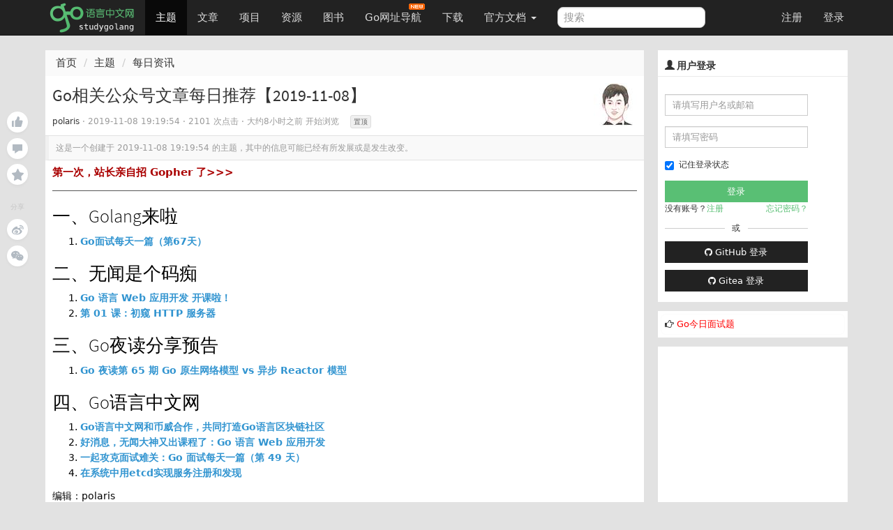

--- FILE ---
content_type: text/html; charset=UTF-8
request_url: https://studygolang.com/topics/10392
body_size: 10508
content:
<!DOCTYPE html>
<html lang="zh-CN">
<head>
	<title>Go相关公众号文章每日推荐【2019-11-08】  - Go语言中文网 - Golang中文社区</title>
	<meta name="viewport" content="width=device-width, initial-scale=1, maximum-scale=1.0, user-scalable=no">
	<meta http-equiv="X-UA-Compatible" content="IE=edge, chrome=1">
	<meta charset="utf-8">
	<meta name="wwads-cn-verify" content="c45147dee729311ef5b5c3003946c48f" />
	<link rel="shortcut icon" href="https://static.golangjob.cn/static/img/favicon.ico">
	<link rel="apple-touch-icon" type="image/png" href="https://static.golangjob.cn/static/img/logo2.png">
	<meta name="keywords" content="Go,Golang,Go语言,GoCN,Go中国">
<meta name="description" content="### 一、Golang来啦

1. [Go面试每天一篇（第67天）](https://mp.weixin.qq.com/s/HT7UwQHLuf2YJrnG_X0UZw)

### 二、无闻是个码痴

1. [Go 语言 Web 应用开发 开课啦！](https://mp.weixin.qq.com/s/L5Eo3kBh2J3zl0OsghzrIQ)
2. [第 01 课：初窥 H">
	<meta name="author" content="polaris <polaris@studygolang.com>">
	<link rel="canonical" href="https://studygolang.com/" />

	<link href="https://lib.baomitu.com/bootswatch/3.4.0/cosmo/bootstrap.css" rel="stylesheet">
	<link href="https://lib.baomitu.com/font-awesome/4.7.0/css/font-awesome.min.css" rel="stylesheet">
	<link rel="stylesheet" href="https://static.golangjob.cn/static/dist/css/sg_libs.min.css?v=20180305"/>
	<link rel="stylesheet" href="https://static.golangjob.cn/static/dist/css/sg_styles.min.css?v=20191128"/>

	
<link href="https://static.golangjob.cn/static/dist/css/table.min.css" media="screen" rel="stylesheet" type="text/css">
<link href="https://lib.baomitu.com/prism/9000.0.1/themes/prism-okaidia.min.css" rel="stylesheet">
<link href="https://lib.baomitu.com/prism/9000.0.1/plugins/line-numbers/prism-line-numbers.min.css" rel="stylesheet">




	<script type="text/javascript" src="https://cdn.wwads.cn/js/makemoney.js" async></script>
</head>
<body>
	<header class="navbar navbar-default navbar-fixed-top" role="navigation">
		<div class="container">
			
			<div class="navbar-header">
				<a href="/" class="navbar-brand" title="Go语言中文网"><img alt="Go语言中文网" src="https://static.golangjob.cn/static/img/logo.png" style="margin-top: -7px; height: 45px;"></a>
				<button class="navbar-toggle" type="button" data-toggle="collapse" data-target="#navbar-main">
					<span class="icon-bar"></span>
					<span class="icon-bar"></span>
					<span class="icon-bar"></span>
				</button>
			</div>
			<div class="navbar-collapse collapse" id="navbar-main">
				<ul class="nav navbar-nav">
					<li class="active">
						<a href="/topics">主题</a>
					</li>
					<li class="">
						<a href="/articles">文章</a>
					</li>
					<li class="">
						<a href="/projects">项目</a>
					</li>
					<li class="">
						<a href="/resources">资源</a>
					</li>
					<li class="">
						<a href="/books">图书</a>
					</li>
					<li>
						
						<a href="https://hao.studygolang.com/" target="_blank">Go网址导航<i class="newfuture"></i></a>
					</li>
					<li class="">
						<a href="/dl">下载</a>
					</li>
					<li class="dropdown ">
						<a class="dropdown-toggle" data-toggle="dropdown" href="#" id="docs">官方文档 <span class="caret"></span></a>
						<ul class="dropdown-menu" aria-labelledby="docs">
						
							<li><a href="http://docs.studygolang.com" target="_blank">英文文档</a></li>
							<li><a href="http://docscn.studygolang.com" target="_blank">中文文档</a></li>
							<li><a href="/pkgdoc">标准库中文版</a></li>
							<li role="presentation" class="divider"></li>
							<li><a href="http://tour.studygolang.com" target="_blank">Go指南</a></li>
						
						</ul>
					</li>
				</ul>
				<form class="navbar-form navbar-left" action="/search" role="search" target="_blank">
					<input type="text" name="q" class="form-control search-query" placeholder="搜索" value="">
				</form>
				<ul class="nav navbar-nav navbar-right" id="userbar">
					
					<li class="first"><a href="/account/register">注册</a></li><li class="last"><a href="/account/login">登录</a></li>
					
				</ul>
			</div>
		</div>
	</header>
	<div class="wrapper" id="wrapper">
		<div class="container" role="main">
		

			

<div class="suspended-panel">
    
    <div badge="0"
        class="like-btn panel-btn like-adjust  "></div>
    <div badge="0"
        class="comment-btn panel-btn comment-adjust "></div>
    
    <div class="collect-btn panel-btn "></div>
    <div class="share-title">分享</div>
    <div class="weibo-btn share-btn panel-btn"></div>
    
    <div class="wechat-btn share-btn panel-btn"></div>
</div>

<style type="text/css">
.suspended-panel {
	position: fixed;
	top: 16rem;
	margin-left: -6rem;
}

.panel-btn {
    position: relative;
    margin-bottom: .75rem;
    width: 3rem;
    height: 3rem;
    background-color: #fff;
    background-position: 50%;
    background-repeat: no-repeat;
    border-radius: 50%;
    box-shadow: 0 2px 4px 0 rgba(0,0,0,.04);
    cursor: pointer
}

.panel-btn:not(.share-btn).active.with-badge:after {
    background-color: #74ca46
}

.panel-btn.with-badge:after {
    content: attr(badge);
    position: absolute;
    top: 0;
    left: 75%;
    padding: .1rem .4rem;
    font-size: 1rem;
    text-align: center;
    line-height: 1;
    white-space: nowrap;
    color: #fff;
    background-color: #b2bac2;
    border-radius: .7rem;
    transform-origin: left top;
    transform: scale(.75)
}

.panel-btn.like-btn {
    background-image: url(https://static.golangjob.cn/static/img/zan.svg)
}

.panel-btn.like-btn:hover {
    background-image: url(https://static.golangjob.cn/static/img/zan-hover.svg)
}

.panel-btn.like-btn.active {
    background-image: url(https://static.golangjob.cn/static/img/zan-active.svg)
}

.panel-btn.like-btn.like-adjust {
    background-position: 53% 46%;
}

.panel-btn.comment-btn {
    background-image: url(https://static.golangjob.cn/static/img/comment.svg)
}

.panel-btn.comment-btn:hover {
    background-image: url(https://static.golangjob.cn/static/img/comment-hover.svg)
}

.panel-btn.comment-btn.comment-adjust {
    background-position: 50% 55%
}

.panel-btn.collect-btn {
    background-image: url(https://static.golangjob.cn/static/img/collect.svg)
}

.panel-btn.collect-btn.active {
    background-image: url(https://static.golangjob.cn/static/img/collect-active.svg)
}

.panel-btn.collect-btn.open,.panel-btn.collect-btn:hover {
    background-image: url(https://static.golangjob.cn/static/img/collect-hover.svg)
}

.panel-btn.weibo-btn {
    background-image: url(https://static.golangjob.cn/static/img/weibo.svg)
}

.panel-btn.weibo-btn:hover {
    background-image: url(https://static.golangjob.cn/static/img/weibo-hover.svg)
}

.panel-btn.qq-btn {
    background-image: url(https://static.golangjob.cn/static/img/qq.svg)
}

.panel-btn.qq-btn:hover {
    background-image: url(https://static.golangjob.cn/static/img/qq-hover.svg)
}

.panel-btn.wechat-btn {
    background-image: url(https://static.golangjob.cn/static/img/wechat.svg)
}

.panel-btn.wechat-btn:hover {
    background-image: url(https://static.golangjob.cn/static/img/wechat-hover.svg)
}

.panel-btn.wechat-btn:hover .wechat-qr-code-img {
    display: block
}

.share-title {
    margin: 2.5rem 0 1rem;
    font-size: 1rem;
    text-align: center;
    color: #c6c6c6;
    user-select: none
}

.wechat-btn img {
    position: absolute;
    top: 100%;
    left: 50%;
    width: 8rem;
    height: 8rem;
    margin-top: 1rem;
    border: .5rem solid #fff;
    transform: translateX(-50%);
}
</style>


<div class="row">
    <div class="col-md-9 col-sm-6">
        <div class="sep20"></div>

        <ol class="breadcrumb">
            <li><a href="/">首页</a></li>
            <li><a href="/topics">主题</a></li>
            <li><a href="/go/godaily">每日资讯</a></li>
        </ol>
        <div class="page">
            <div class="box_white" style="overflow: visible;">
                <div class="title">
                    <div class="pull-right">
                        <a href="/user/polaris" title="polaris">
                            <img src="https://static.golangjob.cn/avatar/5e90d884c1aed4bc45e331a4c9f1bdd2.jpg?imageView2/2/w/62" alt="徐新华" width="62px" height="62px">
                            
                        </a>
                    </div>
                    <h1>
                        Go相关公众号文章每日推荐【2019-11-08】
                    </h1>
                    <small class="c9">
                        <a href="/user/polaris">polaris</a> · <span title="2019-11-08 19:19:54" class="timeago"></span> · 2101 次点击 ·
                        <span class="timeago" title="2026-01-18 23:50:18"></span> 开始浏览&nbsp; &nbsp;
                        
                        
                        <a id="set-top" class="op" href="/topics/set_top?tid=10392" title="置顶">置顶</a>
                        
                    </small>
                </div>
                
                <div class="outdated">这是一个创建于 <span title="2019-11-08 19:19:54" class="timeago"></span> 的主题，其中的信息可能已经有所发展或是发生改变。</div>
                
                <div class="cell">
                    

	      <div class="ad-wrap" style="margin-bottom: 8px;font-size:15px;">
             <a style="color:#A00; font-weight:bold;" href="https://studygolang.com/topics/15255" target="_blank">第一次，站长亲自招 Gopher 了&gt;&gt;&gt; </a>
	      </div>
	      <hr>

                        <div class="content markdown-body">### 一、Golang来啦

1. [Go面试每天一篇（第67天）](https://mp.weixin.qq.com/s/HT7UwQHLuf2YJrnG_X0UZw)

### 二、无闻是个码痴

1. [Go 语言 Web 应用开发 开课啦！](https://mp.weixin.qq.com/s/L5Eo3kBh2J3zl0OsghzrIQ)
2. [第 01 课：初窥 HTTP 服务器](https://mp.weixin.qq.com/s/341LO-M3_Qj4Kym_Q5O_Zg)

### 三、Go夜读分享预告

1. [Go 夜读第 65 期 Go 原生网络模型 vs 异步 Reactor 模型](https://mp.weixin.qq.com/s/SyQR9lbhFXxdhc_6B56LgQ)

### 四、Go语言中文网

1. [Go语言中文网和币威合作，共同打造Go语言区块链社区](https://mp.weixin.qq.com/s/fkB8jDYbikHiOJpiwTmkdg)
2. [好消息，无闻大神又出课程了：Go 语言 Web 应用开发](https://mp.weixin.qq.com/s/TZuHdxvo0rI-X5gxe8FHvQ)
3. [一起攻克面试难关：Go 面试每天一篇（第 49 天）](https://mp.weixin.qq.com/s/ojCB-jj4YeKbnSqafZJOkw)
4. [在系统中用etcd实现服务注册和发现](https://mp.weixin.qq.com/s/llOt-Ql0sQHHX7BptJ454w)

编辑：polaris</div>
												<hr>
												<div>
													<p class="text-center" style="color:red">有疑问加站长微信联系（非本文作者）</p>
													<img alt="" src="https://static.golangjob.cn/static/img/footer.png?imageView2/2/w/280" class="img-responsive center-block">
												</div>
                    
                </div>
                

                
                <div class="cell qrcode" style="position: relative;">
	<p>入群交流（和以上内容无关）：加入Go大咖交流群，或添加微信：liuxiaoyan-s 备注：入群；或加QQ群：692541889</p>
	<span style="display: none;" class="qrcode-pop course-pop">
		<img src="https://static.golangjob.cn/static/img/detail-qrcode.png" alt="关注微信" class="img-responsive center-block" height="280">
	</span>
</div>

<style type="text/css">
.course-pop {
	background: #fff;
	border: 1px solid #ddd;
	position: absolute;
	left: 25%;
	top: 32px;
	-moz-box-shadow: 0 2px 5px #ddd;
	-webkit-box-shadow: 0 2px 5px #d9d9d9;
	box-shadow: 0 2px 5px #d9d9d9;
	border-radius: 2px;
	text-align: center;
	line-height: 32px;
	width: 50%;
	z-index: 999;
}
</style>


                <div class="content-buttons">
                    <div class="pull-right c9 f11" style="line-height: 12px; padding-top: 3px; text-shadow: 0px 1px 0px #fff;">2101 次点击 &nbsp;</div>
                    <a class="tb collect" href="javascript:;" title="加入收藏" data-objid="10392" data-objtype="0" data-collect="">加入收藏</a>
                    <a href="javascript:" class="tb weibo-btn">微博</a>
                    <div id="content-thank">
                        <a class="tb" href="javascript:;" title="赞" data-objid="10392" data-objtype="0" data-flag="">赞</a>
                    </div>
                </div>
            </div>
            
            <div class="sep20"></div>

            
            <div id="replies" class="box_white">
                <div class="cell">
                    <div class="pull-right" style="margin: -3px -5px 0px 0px;">
                    
                        
                        
                        <a href="/tag/web" class="tag"><li class="fa fa-tag"></li> web</a>
                        
                        <a href="/tag/%e5%a4%9c%e8%af%bb" class="tag"><li class="fa fa-tag"></li> 夜读</a>
                        
                        <a href="/tag/etcd" class="tag"><li class="fa fa-tag"></li> etcd</a>
                        
                        <a href="/tag/%e6%97%a0%e9%97%bb" class="tag"><li class="fa fa-tag"></li> 无闻</a>
                        
                    
                    </div>
                    
                        <span class="c9"><span class="cmtnum">0</span> 回复 </span>
                    
                </div>
                






                <div class="comment-list cell" data-objid="10392" data-objtype="0" >
                    <div class="words hide"><div class="text-center">暂无回复</div></div>
                </div>
                






            </div>

            
                
                
                
<div class="sep10"></div>
<div class="box_white page-comment">
	<input type="hidden" name="me-uid" value="0"/>
	<div class="cell">添加一条新回复
	
	<span class="h2-tip">
	（您需要 <a class="c-log" href="javascript:openPop('#login-pop');">登录</a> 后才能回复 <a href="/user/register" class="c-reg"> 没有账号</a> ？）</span>
	
	</div>
	<div class="cell">
		<div class="row clearfix md-toolbar">
			<ul class="col-md-10 list-inline comment-tab-menu" data-comment-group="default">
				<li class="comment-edit-tab cur"><a href="#" class="op">编辑</a></li>
				<li class="comment-preview-tab"><a href="#" class="op">预览</a></li>
				<li>
					<div class="nav reply-to dn" data-floor="" data-username="">
						<i class="fa fa-mail-reply" title=""></i>
						<a href="#reply" class="user" title=""></a>
						<a href="#" class="close"><i class="fa fa-close"></i></a>
					</div>
				</li>
			</ul>
			<div class="col-md-2 text-right">
				<i id="upload-img" class="glyphicon glyphicon-picture upload-img tool-tip" data-toggle="tooltip" data-placement="top" title="上传图片"></i>
			</div>
		</div>
		<div class="submit" id="commentForm">
			<div class="comment-content-text" data-comment-group="default">
				<textarea id="comment-content" name="content" class="comment-textarea main-textarea need-autogrow" rows="8"></textarea>
			</div>
			<div class="comment-content-preview cell" data-comment-group="default"></div>
			<div class="sub row">
				<ul class="help-block col-md-10">
					<li>请尽量让自己的回复能够对别人有帮助</li>
					<li class="markdown_tip">支持 Markdown 格式, <strong>**粗体**</strong>、~~删除线~~、<code>`单行代码`</code></li>
					<li>支持 @ 本站用户；支持表情（输入 : 提示），见 <a href="http://www.emoji-cheat-sheet.com/" target="_blank">Emoji cheat sheet</a></li>
					<li>图片支持拖拽、截图粘贴等方式上传</li>
				</ul>
				<div class="col-md-2 text-right"><button id="comment-submit" type="submit" title="提交" class="btn btn-default">提交</button></div>
			</div>
		</div>
	</div>
</div>

<script type="text/x-jsrender" id="one-comment">
<div class="reply [%if is_new%]light[%/if%]" id="reply-[%:comment.floor%]">
	<div data-floor="[%:comment.floor%]">
		<div class="avatar"><a title="[%:user.username%]" href="/user/[%:user.username%]"><img class="media-object avatar-48" src="[%:user.avatar%]" alt="[%:user.username%]"></a></div>
			<div class="infos">
				<div class="info">
					<span class="name">
						<a class="user-name" data-name="[%:user.name%]" href="/user/[%:user.username%]">[%:user.username%]</a>
					</span> ·
					<span class="floor">#[%:comment.floor%]</span> ·
					<abbr class="timeago" title="[%:comment.ctime%]">[%:comment.cmt_time%]</abbr>
					<span class="opts pull-right">
						<span class="op-reply hideable">
							[%if me.uid == user.uid %]
								<a data-floor="[%:comment.floor%]" title="编辑" class="btn-edit glyphicon glyphicon-edit"></a>
							[%/if%]
						  <a data-floor="[%:comment.floor%]" data-username="[%:user.username%]" title="回复此楼" class="btn-reply fa fa-mail-reply" href="#"></a>
						</span>
						
					</span>
				</div>
				[%if comment.reply_floor > 0%]
				<div class="reply-to-block">
					<div class="info reply_user">
						对
						<a data-remote="true" href="/user/[%:comment.reply_user.username%]">
							<img class="media-object avatar-16" src="[%:comment.reply_user.avatar%]" alt="[%:comment.reply_user.username%]"><span class="user-name">[%:comment.reply_user.username%]</span>
						</a>
						<a href="#reply-[%:comment.reply_floor%]"><span class="reply-floor">#[%:comment.reply_floor%]</span></a> 回复
					</div>
					<div class="markdown dn">
						<p>[%:comment.reply_content%]</p>
					</div>
				</div>
				[%/if%]

			<div class="markdown" data-floor="[%:comment.floor%]">
				<div class="content">[%:comment.content%]</div>
				<div class="edit-wrapper">
					<div class="row clearfix md-toolbar">
						<ul class="col-md-10 list-inline comment-tab-menu" data-comment-group="[%:comment.floor%]">
								<li class="comment-edit-tab cur"><a href="#" class="op">编辑</a></li>
								<li class="comment-preview-tab"><a href="#" class="op">预览</a></li>
						</ul>
						<div class="col-md-2 text-right">
							<i data-floor="[%:comment.floor%]" class="glyphicon glyphicon-picture upload-img tool-tip" data-toggle="tooltip" data-placement="top" title="上传图片"></i>
						</div>
					</div>
					<div class="comment-content-text" data-comment-group="[%:comment.floor%]">
						<textarea data-raw-content="[%:comment.rawContent%]" name="content" class="comment-textarea" rows="8" style="width: 100%;">[%:comment.rawContent%]</textarea>
					</div>
					<div class="comment-content-preview cell" data-comment-group="[%:comment.floor%]"></div>
					<div class="text-right">
						<button type="submit" title="提交" data-cid="[%:comment.cid%]" data-floor="[%:comment.floor%]" class="submit btn btn-default">提交</button>
						<button title="取消" data-floor="[%:comment.floor%]" class="cancel btn btn-default">取消</button>
					</div>
				</div>
			</div>
		</div>
	</div>
</div>
</script>

                
            

            


        </div>
    </div>
    <div class="col-md-3 col-sm-6">
        <div class="sep20"></div>

        <div class="box_white sidebar">
	
	<div class="top">
		<h3 class="title"><i class="glyphicon glyphicon-user"></i> 用户登录</h3>
	</div>
	<div class="sb-content inner_content" style="padding-bottom: 0;">
		<form action="/account/login" method="post" class="form-horizontal login" role="form" style="padding-top: 0; padding-bottom: 0;">
			<div class="form-group">
				<div class="col-sm-10">
					<input type="text" class="form-control input-sm" id="username" name="username" placeholder="请填写用户名或邮箱">
				</div>
			</div>
			<div class="form-group">
				<div class="col-sm-10">
					<input type="password" class="form-control input-sm" id="passwd" name="passwd" placeholder="请填写密码">
				</div>
			</div>
			<div class="form-group">
				<div class="col-sm-10">
					<div class="checkbox" style="padding-top: 0px;">
						<label>
							<input id="user_remember_me" name="remember_me" type="checkbox" value="1" checked="checked" />	记住登录状态
						</label>
					</div>
					<input class="btn btn-block btn-success btn-sm" data-disable-with="正在登录" name="commit" type="submit" value="登录" />
					<div class="sidebar-login-tip">
						<div>没有账号？<a href="/account/register">注册</a></div>
						<div><a href="/account/forgetpwd">忘记密码？</a></div>
					</div>
					<div class="sep10"></div>
					<div class="cut-line">
						<div class="solid"></div>
						或
						<div class="solid"></div>
					</div>
					<div class="sep10"></div>
					<div>
						<a href="/oauth/github/login" class="btn btn-default btn-sm btn-block">
							<i class="fa fa-github" aria-hidden="true"></i>
							GitHub 登录
						</a>
					</div>
					<div class="sep10"></div>
					<div>
						<a href="/oauth/gitea/login" class="btn btn-default btn-sm btn-block">
							<i class="fa fa-github" aria-hidden="true"></i>
							Gitea 登录
						</a>
					</div>
				</div>
			</div>
		</form>
	</div>
	
</div>



<div class="row box_white sidebar">
	<div class="box" style="padding: 5px; font-size: 13px;">
		<div class="pull-left">
			<i class="fa fa-hand-o-right" aria-hidden="true"></i> <a href="/interview/question" style="color:red;">Go今日面试题</a>
		</div>
	</div>
</div>



<style>
.cut-line { display: flex; display: -webkit-flex; justify-content: space-between; align-items: center; }
.cut-line .solid { height: 1px; background-color: #ccc; width: 42%; }
.sidebar-login-tip { display: flex; display: -webkit-flex; justify-content: space-between; }
.sidebar-login-tip a { color: #59BF74; }
</style>


        
        <div class="box_white sidebar" id="ad-right1">
            
                <script async src="//pagead2.googlesyndication.com/pagead/js/adsbygoogle.js"></script>
<!-- 侧边栏300*250 -->
<ins class="adsbygoogle"
     style="display:inline-block;width:300px;height:250px"
     data-ad-client="ca-pub-4512014793067058"
     data-ad-slot="8940185983"></ins>
<script>
(adsbygoogle = window.adsbygoogle || []).push({});
</script>
            
        </div>
        

        <div class="box_white sidebar">
	<div class="top">
		<h3 class="title"><i class="glyphicon glyphicon-stats"></i>&nbsp;今日阅读排行</h3>
	</div>
	<div class="sb-content">
		<div class="rank-list" data-objtype="0" data-limit="10" data-rank_type="today">
			<ul class="list-unstyled">
				<img src="/static/img/loaders/loader7.gif" alt="加载中" />
			</ul>
		</div>
	</div>
</div>

        
        <div class="box_white sidebar" id="ad-right2">
            
                <script async src="https://pagead2.googlesyndication.com/pagead/js/adsbygoogle.js?client=ca-pub-4512014793067058"
     crossorigin="anonymous"></script>
<!-- 侧边栏自适应 -->
<ins class="adsbygoogle"
     style="display:block"
     data-ad-client="ca-pub-4512014793067058"
     data-ad-slot="3487838313"
     data-ad-format="auto"
     data-full-width-responsive="true"></ins>
<script>
     (adsbygoogle = window.adsbygoogle || []).push({});
</script>
            
        </div>
        

        <div class="box_white sidebar">
	<div class="top">
		<h3 class="title"><i class="glyphicon glyphicon-stats"></i>&nbsp;一周阅读排行</h3>
	</div>
	<div class="sb-content">
		<div class="rank-list" data-objtype="0" data-limit="10" data-rank_type="week">
			<ul class="list-unstyled">
				<img src="/static/img/loaders/loader7.gif" alt="加载中" />
			</ul>
		</div>
	</div>
</div>

        <div class="box_white sidebar">
    <div class="top">
        <h3 class="title"><i class="glyphicon glyphicon-qrcode"></i>&nbsp;&nbsp;关注我</h3>
    </div>
    <div class="sb-content">
        <div>
            <ul class="list-unstyled">
                <li class="text-center">
                    扫码关注<span style="color: red;">领全套学习资料</span>
                    <img src="https://static.golangjob.cn/static/img/wx_sg_qrcode.jpg?imageView2/2/w/280" alt="关注微信公众号" class="img-responsive center-block">
                </li>
                <li class="text-center">
                    加入 QQ 群：
                    <ul class="list-unstyled">
                        <li>192706294（已满）</li>
                        <li>731990104（已满）</li>
                        <li>798786647（已满）</li>
                        <li>729884609（已满）</li>
                        <li>977810755（已满）</li>
                        <li>815126783（已满）</li>
                        <li>812540095（已满）</li>
                        <li>1006366459（已满）</li>
                        <li>692541889</li>
                    </ul>
                    <br>
                </li>
								<li>
                    <img src="https://static.golangjob.cn/static/img/polarisxu-qrcode-m.jpg?imageView2/2/w/280" alt="关注微信公众号" class="img-responsive center-block">
								</li>
                <li class="text-center">
                    加入微信群：liuxiaoyan-s，备注入群
                </li>
                <li class="text-center">也欢迎加入知识星球 <a href="https://t.zsxq.com/r7AUN3B" target="_blank">Go粉丝们（免费）</a></li>
            </ul>
        </div>
    </div>
</div>


    </div>
</div>

		</div>
	</div>
	<div class="sep10"></div>
	<footer id="bottom">
		<div class="container nav-content">
			<div class="inner_content">
				<div class="sep10"></div>
				<strong>
					
					<a href="/wiki/about" class="dark">关于</a> &nbsp; <span class="snow">•</span> &nbsp;
					
					<a href="/wiki/faq" class="dark">FAQ</a> &nbsp; <span class="snow">•</span> &nbsp;
					
					<a href="/wiki/contributors" class="dark">贡献者</a> &nbsp; <span class="snow">•</span> &nbsp;
					
					<a href="/readings" class="dark">晨读</a> &nbsp; <span class="snow">•</span> &nbsp;
					
					<a href="https://github.com/studygolang" class="dark">Github</a> &nbsp; <span class="snow">•</span> &nbsp;
					
					<a href="http://weibo.com/studygolang" class="dark">新浪微博</a> &nbsp; <span class="snow">•</span> &nbsp;
					
					<a href="https://play.studygolang.com" class="dark">Play</a> &nbsp; <span class="snow">•</span> &nbsp;
					
					<a href="/wiki/duty" class="dark">免责声明</a> &nbsp; <span class="snow">•</span> &nbsp;
					
					<a href="/wiki/contact" class="dark">联系我们</a> &nbsp; <span class="snow">•</span> &nbsp;
					
					<a href="/wiki/donate" class="dark">捐赠</a> &nbsp; <span class="snow">•</span> &nbsp;
					
					<a href="/wiki/cool" class="dark">酷站</a> &nbsp; <span class="snow">•</span> &nbsp;
					
					<a href="/feed.html" class="dark">Feed订阅</a> &nbsp; <span class="snow">•</span> &nbsp;
					
					<span id="onlineusers">24349</span> 人在线
				</strong>
				&nbsp;<span class="cc">最高记录 <span id="maxonline">5390</span></span>
				<div class="sep20"></div>
				&copy;2013-2026 studygolang.com Go语言中文网，中国 Golang 社区，致力于构建完善的 Golang 中文社区，Go语言爱好者的学习家园。
				<div class="sep5"></div>
				Powered by <a href="https://github.com/studygolang/studygolang">StudyGolang(Golang + MySQL)</a> &nbsp;<span class="snow">•</span>&nbsp;<span class="snow">·</span>&nbsp;CDN 采用 <a href="https://portal.qiniu.com/signup?code=3lfz4at7pxfma" title="七牛云" class="dark" target="_blank">七牛云</a>
				<div class="sep20"></div>
				<span class="small cc">VERSION: V4.0.0&nbsp;<span class="snow">·</span>&nbsp;7.844568ms&nbsp;<span class="snow">·</span>&nbsp;<strong>为了更好的体验，本站推荐使用 Chrome 或 Firefox 浏览器</strong></span>
				<div class="sep20"></div>
				<span class="f12 c9"><a href="https://beian.miit.gov.cn/" target="_blank" rel="nofollow">京ICP备14030343号-1</a></span>
				<div class="sep10"></div>
			</div>
		</div>
	</footer>

	<div id="gotop"></div>

	
	<input type="hidden" id="is_login_status" value="0" />
	<div class="pop login-pop" id="login-pop">
		<div style="position: relative;"><span class="close" style="position: absolute; right: -15px; top: -15px; cursor: pointer; color: #000; font-size: 13px;">X</span></div>
		<div class="login-form">
			<div class="error text-center"></div>
			<div class="text-center" style="margin-bottom: 5px;">登录和大家一起探讨吧</div>
			<form action="#" method="post" class="form-horizontal" role="form">
				<div class="form-group">
					<label for="username" class="col-sm-3 control-label">用户名</label>
					<div class="col-sm-9 form-input">
						<input type="text" class="form-control" id="form_username" name="username" placeholder="请填写用户名或邮箱">
					</div>
				</div>
				<div class="form-group">
					<label for="passwd" class="col-sm-3 control-label">密码</label>
					<div class="col-sm-9 form-input">
						<input type="password" class="form-control" id="form_passwd" name="passwd" placeholder="密码">
					</div>
				</div>
				<div class="form-group">
					<div class="col-sm-offset-2 col-sm-10">
						<div class="checkbox">
							<label>
								<input id="user_remember_me" name="remember_me" type="checkbox" value="1" checked="checked" />	记住登录状态
							</label>
							<button type="submit" id="login-btn" class="btn btn-default btn-sm">登录</button>
						</div>
					</div>
				</div>
				<div class="form-group">
					<div class="col-sm-offset-2 col-sm-10">
						<a id="login-github" href="/oauth/github/login" class="btn btn-default btn-sm pull-left">
							<i class="fa fa-github" aria-hidden="true"></i>
							GitHub 登录
						</a>
						<div class="forget">
							<a href="/account/forgetpwd" title="点击找回密码">忘记密码？</a>
						</div>
						<div class="register">
							<span>还不是会员</span><a href="/account/register">现在注册</a>
						</div>
					</div>
				</div>
			</form>
		</div>
	</div>
	<div id="sg-overlay"></div>
	

	<script src="https://lib.baomitu.com/jquery/3.2.1/jquery.min.js"></script>
	<script src="https://lib.baomitu.com/twitter-bootstrap/3.3.7/js/bootstrap.min.js"></script>
	<script src="https://lib.baomitu.com/jquery-timeago/1.6.1/jquery.timeago.min.js"></script>
	<script src="https://lib.baomitu.com/zoom.js/0.0.1/zoom.min.js"></script>
	<script src="https://lib.baomitu.com/marked/0.3.6/marked.min.js"></script>
	<script src="https://lib.baomitu.com/Caret.js/0.3.1/jquery.caret.min.js"></script>
	<script src="https://lib.baomitu.com/emojify.js/1.1.0/js/emojify.min.js"></script>

	<script type="text/javascript">
	var uid =  0 ;
	var isHttps =  true ,
		cdnDomain = "https:\/\/static.golangjob.cn\/";
	if (isHttps) {
		var wsUrl = 'wss://studygolang.com/ws?uid='+uid;
	} else {
		var wsUrl = 'ws://studygolang.com/ws?uid='+uid;
	}
	var GLaunchTime =  1764508469 *1000;
	</script>
	<script src="https://lib.baomitu.com/lscache/1.1.0/lscache.min.js"></script>
	<script src="https://lib.baomitu.com/jsrender/0.9.90/jsrender.min.js"></script>
	<script src="https://lib.baomitu.com/plupload/3.1.1/plupload.full.min.js"></script>
	<script type="text/javascript">
	$.views.settings.delimiters("[%", "%]");
	
	</script>

	<script src="https://static.golangjob.cn/static/dist/js/sg_libs.min.js?v=0.01"></script>
	<script src="https://static.golangjob.cn/static/dist/js/sg_base.min.js?v=0.04"></script>

	
<script type="text/javascript" src="https://static.golangjob.cn/static/dist/js/topics.min.js?v=0.1"></script>
<script type="text/javascript">

SG.SIDE_BARS = [
    "/topics/recent",
    "/articles/recent",
    "/resources/recent",
    "/rank/view"
];

var keyprefix = 'topic';
var objid =  10392 ;

$(function(){
    new SG.Topics().parseContent($('.page .content'));

    $('code[class*="language-"]').parent('pre').addClass('line-numbers');

    
    $('.need-autogrow').autoGrow();

    
    
        
            loadComments();
        
    

    
    $('#wrapper .content').on('mousedown', 'a', function(evt){
        var url = $(this).attr('href');
        $(this).attr('target', '_blank');
    });

    $('#set-top').on('click', function(evt) {
        evt.preventDefault();

        var url = $(this).attr('href');
        $.post(url, {}, function(result) {
            if (result.ok) {
                comTip("置顶成功！");
            } else {
                comTip(result.msg);
            }
        });

        return false;
    });

    $('.weibo-btn').on('click', function(evt) {
		evt.preventDefault();

        window.open('http://service.weibo.com/share/share.php?url=https://studygolang.com/topics/10392&title='+encodeURIComponent('Go语言中文网 - Go相关公众号文章每日推荐【2019-11-08】 by polaris #golang#'), '_blank', 'width=550,height=370');
	});
});
</script>

<script type="text/javascript">
$(function(){
	$('code[class*="language-"]').parent('pre').addClass('line-numbers');
});
</script>
<script src="https://lib.baomitu.com/prism/9000.0.1/prism.min.js"></script>
<script src="https://lib.baomitu.com/prism/9000.0.1/components/prism-go.min.js"></script>
<script src="https://lib.baomitu.com/prism/1.19.0/components/prism-json.min.js"></script>
<script src="https://lib.baomitu.com/prism/9000.0.1/components/prism-bash.min.js"></script>
<script src="https://lib.baomitu.com/prism/9000.0.1/components/prism-python.min.js"></script>
<script src="https://lib.baomitu.com/prism/9000.0.1/components/prism-nasm.min.js"></script>
<script src="https://lib.baomitu.com/prism/9000.0.1/components/prism-yaml.min.js"></script>
<script src="https://lib.baomitu.com/prism/9000.0.1/components/prism-sql.min.js"></script>
<script src="https://lib.baomitu.com/prism/9000.0.1/plugins/line-numbers/prism-line-numbers.min.js"></script>

<script type="text/javascript">
Prism.languages.xml = Prism.languages.markup;
Prism.languages.html = Prism.languages.markup;
Prism.languages.mathml = Prism.languages.markup;
Prism.languages.svg = Prism.languages.markup;
Prism.languages.text = Prism.languages.go;
Prism.languages.plain = Prism.languages.go;
Prism.languages.golang = Prism.languages.go;
Prism.languages.java = Prism.languages.go;
Prism.languages.Java = Prism.languages.go;
Prism.languages.none = Prism.languages.go;
Prism.languages.console = Prism.languages.bash;
Prism.languages.shell = Prism.languages.bash;
Prism.languages.asm = Prism.languages.nasm;
Prism.languages.makefile = Prism.languages.bash;
Prism.languages.Dockerfile = Prism.languages.bash;
Prism.languages.protobuf = Prism.languages.clike;
Prism.languages.c = Prism.languages.clike;
Prism.languages.cpp = Prism.languages.clike;
Prism.languages.CPP = Prism.languages.clike;
Prism.languages.js = Prism.languages.javascript;
Prism.languages.php = Prism.languages.clike;
Prism.languages.PHP = Prism.languages.clike;
</script>



    



    




	<script type="text/javascript" src="https://static.golangjob.cn/static/dist/js/sidebar.min.js?v=0.01"></script>

	
		
		
<script>
  (function(i,s,o,g,r,a,m){i['GoogleAnalyticsObject']=r;i[r]=i[r]||function(){
  (i[r].q=i[r].q||[]).push(arguments)},i[r].l=1*new Date();a=s.createElement(o),
  m=s.getElementsByTagName(o)[0];a.async=1;a.src=g;m.parentNode.insertBefore(a,m)
  })(window,document,'script','https://www.google-analytics.com/analytics.js','ga');

  ga('create', 'UA-18275235-2', 'auto');
  ga('send', 'pageview');

</script>


<script>
var _hmt = _hmt || [];
(function() {
  var hm = document.createElement("script");
  hm.src = "https://hm.baidu.com/hm.js?224c227cd9239761ec770bc8c1fb134c";
  var s = document.getElementsByTagName("script")[0];
  s.parentNode.insertBefore(hm, s);
})();
</script>
<script>
(function(){
  var bp = document.createElement('script');
  var curProtocol = window.location.protocol.split(':')[0];
  if (curProtocol === 'https') {
    bp.src = 'https://zz.bdstatic.com/linksubmit/push.js';
  } else {
    bp.src = 'http://push.zhanzhang.baidu.com/push.js';
  }
  var s = document.getElementsByTagName("script")[0];
  s.parentNode.insertBefore(bp, s);
})();
</script>

	

</body>
</html>


--- FILE ---
content_type: text/html; charset=utf-8
request_url: https://www.google.com/recaptcha/api2/aframe
body_size: 265
content:
<!DOCTYPE HTML><html><head><meta http-equiv="content-type" content="text/html; charset=UTF-8"></head><body><script nonce="atNDWZsHH0ldnIq7pgreLg">/** Anti-fraud and anti-abuse applications only. See google.com/recaptcha */ try{var clients={'sodar':'https://pagead2.googlesyndication.com/pagead/sodar?'};window.addEventListener("message",function(a){try{if(a.source===window.parent){var b=JSON.parse(a.data);var c=clients[b['id']];if(c){var d=document.createElement('img');d.src=c+b['params']+'&rc='+(localStorage.getItem("rc::a")?sessionStorage.getItem("rc::b"):"");window.document.body.appendChild(d);sessionStorage.setItem("rc::e",parseInt(sessionStorage.getItem("rc::e")||0)+1);localStorage.setItem("rc::h",'1768751426235');}}}catch(b){}});window.parent.postMessage("_grecaptcha_ready", "*");}catch(b){}</script></body></html>